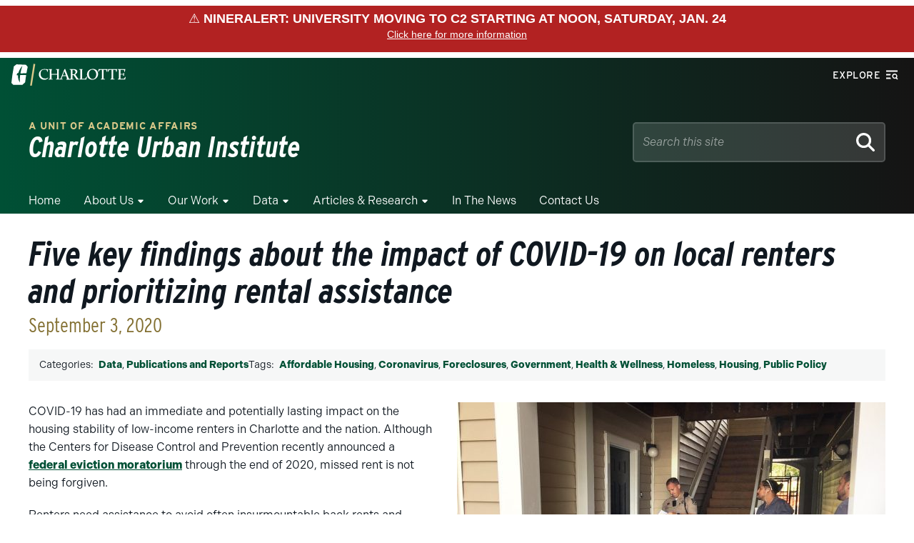

--- FILE ---
content_type: text/event-stream;charset=UTF-8
request_url: https://alerts.charlotte.edu/alerts/alert-stream.php?7
body_size: 667
content:
retry: 10000
id: 1769206068
data: {
data: "type": "red",
data: "title": "NinerAlert: University moving to C2 starting at noon, Saturday, Jan. 24",
data: "link": "",
data: "description": "NinerAlert: University in C2 at noon, Saturday, 1/24, until 11:59 p.m., Monday, 1/26. Classes & campus activities are canceled. More: email & emergency.charlotte.edu"
data: }

